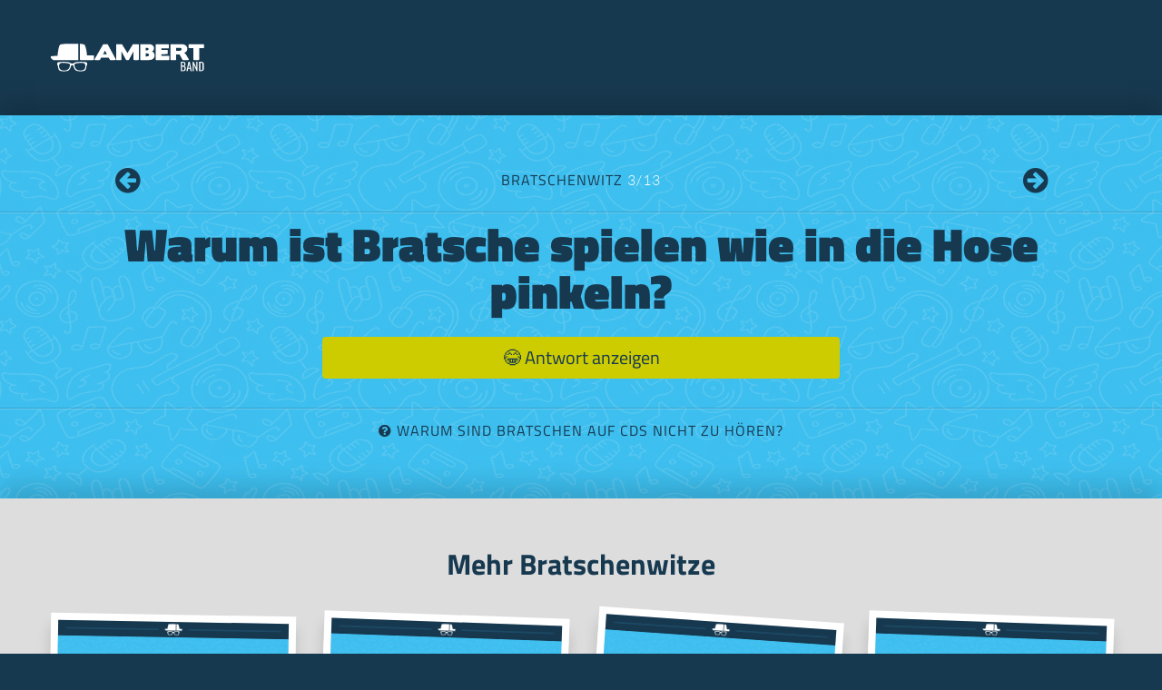

--- FILE ---
content_type: image/svg+xml
request_url: https://www.lambert-band.de/assets/img/lambert-band-logo.svg
body_size: 3713
content:
<?xml version="1.0" encoding="utf-8"?>
<!-- Generator: Adobe Illustrator 15.1.0, SVG Export Plug-In . SVG Version: 6.00 Build 0)  -->
<!DOCTYPE svg PUBLIC "-//W3C//DTD SVG 1.1//EN" "http://www.w3.org/Graphics/SVG/1.1/DTD/svg11.dtd">
<svg version="1.1" id="Ebene_1" xmlns="http://www.w3.org/2000/svg" xmlns:xlink="http://www.w3.org/1999/xlink" x="0px" y="0px"
	 width="318.833px" height="58.5px" viewBox="0 0 318.833 58.5" enable-background="new 0 0 318.833 58.5" xml:space="preserve">
<g>
	<defs>
		<rect id="SVGID_1_" x="1.167" y="-14.667" width="389.534" height="83.375"/>
	</defs>
	<clipPath id="SVGID_2_">
		<use xlink:href="#SVGID_1_"  overflow="visible"/>
	</clipPath>
	<path clip-path="url(#SVGID_2_)" fill="#FFFFFF" d="M58.452,34.702c-8.22,0-6.709,0-6.709,0H40.286H7.716
		c0,0-6.543-2.861-6.543-7.496c-0.226-0.841,5.249-1.288,12.672-1.512c0.583-0.018,1.178-0.034,1.782-0.049
		c0.123-1.236,2.137-20.998,5.174-23.11c3.01-2.096,17.127-2.32,25.213-2.271c3.514-0.021,8.053,0.009,12.438,0.223
		c0,20.964,0.227,33.234,0,34.074"/>
	<path clip-path="url(#SVGID_2_)" fill="#FFFFFF" d="M19.807,42.75c0.941-1.439,2.523-2.334,7.488-2.334
		c1.098,0,2.352,0.041,3.829,0.132c8.425,0.489,9.781,2.271,10.024,2.871c0.01,0.026,1.119,3.293-2.152,8.794
		c-1.556,2.613-5.23,4.176-9.828,4.176c-2.398,0-4.775-0.458-6.357-1.227c-3.461-1.672-3.963-6.11-3.951-8.604
		C18.866,45.412,19.244,43.614,19.807,42.75 M50.903,43.355c0.216-0.536,1.572-2.318,9.998-2.808
		c1.473-0.091,2.73-0.132,3.828-0.132c4.965,0,6.548,0.895,7.488,2.334c0.563,0.864,0.946,2.669,0.946,3.809
		c0.011,2.493-0.487,6.932-3.948,8.604c-1.582,0.769-3.961,1.227-6.358,1.227c-4.597,0-8.272-1.563-9.829-4.176
		C49.756,46.711,50.862,43.445,50.903,43.355 M15.143,43.614c-0.027,1.046,0.355,1.456,0.662,1.787
		c0.095,0.105,0.183,0.195,0.246,0.305c0.144,0.242,0.248,0.543,0.306,0.896c1.262,7.651,1.546,8.693,4.743,10.376
		c1.537,0.809,4.686,1.351,7.842,1.351c2.462,0,6.016-0.325,8.972-1.866c4.308-2.245,5.911-10.009,5.99-10.398
		c0.005-0.035,0.13-0.962,2.098-0.962h0.121c1.868,0,1.999,0.927,2.009,1.026c0.068,0.325,1.674,8.083,5.98,10.334
		c2.955,1.541,6.51,1.866,8.972,1.866c3.156,0,6.31-0.542,7.841-1.351c3.203-1.683,3.487-2.731,4.748-10.376
		c0.057-0.353,0.158-0.653,0.301-0.896c0.067-0.109,0.151-0.199,0.254-0.31c0.303-0.326,0.682-0.742,0.66-1.782
		c-0.004-0.174,0-0.485,0.012-0.826c0.01-0.521,0.021-1.11,0.006-1.425c-0.096-1.547-1.462-2.172-2.152-2.288
		c-4.402-0.904-9.691-1.167-15.273-0.763l-0.288,0.021c-3.406,0.237-5.279,0.373-7.515,1.373c-0.52,0.231-1.052,0.495-1.525,0.736
		c-0.842,0.432-2.057,0.904-2.707,1.047c-0.264,0.059-0.527,0.116-0.764,0.163c-0.342,0.068-0.994,0.068-1.336,0
		c-0.236-0.047-0.5-0.104-0.762-0.163c-0.652-0.143-1.867-0.615-2.709-1.047c-0.469-0.241-1.004-0.505-1.52-0.736
		c-2.235-1-4.113-1.136-7.516-1.373l-0.295-0.021c-5.585-0.4-10.875-0.137-15.251,0.763c-0.709,0.116-2.077,0.746-2.166,2.293
		c-0.021,0.315-0.006,0.899,0.005,1.42C15.137,43.128,15.147,43.44,15.143,43.614"/>
	<path clip-path="url(#SVGID_2_)" fill="#FFFFFF" d="M297.838,34.419c-0.338,0-0.635-0.127-0.889-0.381s-0.381-0.551-0.381-0.89
		V9.57h-8.762c-0.369,0-0.672-0.127-0.912-0.381s-0.358-0.563-0.358-0.931V2.501c0-0.339,0.118-0.636,0.358-0.89
		s0.543-0.381,0.912-0.381H317.1c0.366,0,0.678,0.127,0.932,0.381s0.381,0.551,0.381,0.89v5.757c0,0.367-0.127,0.677-0.381,0.931
		S317.466,9.57,317.1,9.57h-8.721v23.579c0,0.339-0.12,0.636-0.36,0.89c-0.239,0.254-0.543,0.381-0.909,0.381H297.838z
		 M260.637,8.808v6.308h5.08c2.061,0,3.626-0.239,4.699-0.72c1.072-0.479,1.607-1.34,1.607-2.582c0-1.044-0.408-1.806-1.227-2.286
		c-0.818-0.479-2.004-0.72-3.556-0.72H260.637z M260.891,22.693v10.456c0,0.339-0.127,0.636-0.381,0.89s-0.564,0.381-0.931,0.381
		h-9.397c-0.34,0-0.636-0.127-0.89-0.381s-0.381-0.551-0.381-0.89V2.501c0-0.339,0.127-0.636,0.381-0.89s0.55-0.381,0.89-0.381
		h21.25c3.641,0,6.562,0.805,8.762,2.412c2.371,1.751,3.557,4.051,3.557,6.901c0,3.217-0.973,5.545-2.921,6.983
		c-0.479,0.368-1.037,0.715-1.672,1.038c-0.636,0.324-1.333,0.613-2.095,0.867c0.902,0.481,1.672,1.003,2.307,1.567
		s1.164,1.129,1.587,1.692l5.8,9.779c0.282,0.48,0.303,0.925,0.064,1.333c-0.241,0.41-0.629,0.614-1.166,0.614h-10.752
		c-0.226,0-0.444-0.07-0.655-0.212c-0.212-0.141-0.375-0.311-0.487-0.509l-5.419-10.074l0.043,0.085
		c-0.112-0.142-0.233-0.282-0.36-0.423c-0.127-0.142-0.26-0.255-0.401-0.34c-0.226-0.169-1.101-0.254-2.625-0.254H260.891z
		 M219.668,34.419c-0.339,0-0.635-0.127-0.889-0.381s-0.381-0.551-0.381-0.89V2.501c0-0.339,0.127-0.636,0.381-0.89
		s0.55-0.381,0.889-0.381h24.68c0.34,0,0.635,0.127,0.889,0.381c0.255,0.254,0.382,0.551,0.382,0.89v6.18
		c0,0.367-0.127,0.677-0.382,0.931c-0.254,0.254-0.549,0.382-0.889,0.382h-14.224v3.387h12.149c0.338,0,0.636,0.127,0.89,0.381
		s0.381,0.55,0.381,0.889v6.097c0,0.366-0.127,0.677-0.381,0.931s-0.552,0.381-0.89,0.381L230.125,22.1v3.556h15.367
		c0.366,0,0.67,0.127,0.909,0.382c0.24,0.254,0.361,0.564,0.361,0.932v6.18c0,0.339-0.121,0.636-0.361,0.89
		c-0.239,0.254-0.543,0.381-0.909,0.381H219.668z M197.703,8.808V14.1h2.582c1.073,0,1.94-0.268,2.604-0.805
		c0.662-0.536,0.994-1.128,0.994-1.778c0-0.732-0.318-1.368-0.953-1.905c-0.635-0.534-1.502-0.804-2.603-0.804H197.703z
		 M197.703,20.535v6.308h2.921c1.186,0,2.166-0.282,2.941-0.847c0.776-0.564,1.164-1.313,1.164-2.244c0-0.987-0.367-1.771-1.1-2.35
		c-0.734-0.578-1.693-0.867-2.879-0.867H197.703z M187.669,34.419c-0.338,0-0.635-0.127-0.89-0.381
		c-0.254-0.254-0.381-0.551-0.381-0.89V2.501c0-0.339,0.127-0.636,0.381-0.89c0.255-0.254,0.552-0.381,0.89-0.381h17.103
		c1.468,0,2.801,0.19,4,0.571s2.279,0.938,3.24,1.672c0.986,0.791,1.741,1.672,2.264,2.646c0.521,0.974,0.783,2.095,0.783,3.364
		c0,1.554-0.338,2.921-1.017,4.107c-0.677,1.185-1.735,2.145-3.174,2.878c1.467,0.593,2.582,1.327,3.344,2.201
		c1.411,1.638,2.116,3.74,2.116,6.308c0,2.852-1.086,5.165-3.26,6.943c-2.061,1.665-4.74,2.497-8.043,2.497H187.669z M182.264,1.231
		c0.367,0,0.678,0.127,0.932,0.381s0.381,0.551,0.381,0.89v30.647c0,0.339-0.127,0.636-0.381,0.89s-0.564,0.381-0.932,0.381h-8.466
		c-0.366,0-0.678-0.127-0.932-0.381c-0.255-0.254-0.382-0.551-0.382-0.89V16.597l-9.186,17.102
		c-0.113,0.198-0.281,0.368-0.508,0.509c-0.227,0.142-0.438,0.212-0.635,0.212h-3.979c-0.199,0-0.41-0.07-0.636-0.212
		c-0.226-0.141-0.396-0.311-0.508-0.509l-9.144-17.059v16.509c0,0.339-0.127,0.636-0.382,0.89c-0.254,0.254-0.565,0.381-0.931,0.381
		h-8.467c-0.367,0-0.678-0.127-0.932-0.381s-0.381-0.551-0.381-0.89V2.501c0-0.339,0.127-0.636,0.381-0.89s0.564-0.381,0.932-0.381
		h9.906c0.17,0,0.373,0.063,0.613,0.19s0.402,0.274,0.487,0.444l11.091,17.991l10.964-17.991c0.113-0.17,0.282-0.317,0.509-0.444
		c0.226-0.127,0.437-0.19,0.635-0.19H182.264z M109.817,22.1h7.875l-3.811-7.365L109.817,22.1z M124.846,34.419
		c-0.199,0-0.418-0.07-0.656-0.212c-0.24-0.141-0.402-0.311-0.487-0.509l-2.159-4.147h-15.874l-2.159,4.147
		c-0.113,0.198-0.283,0.368-0.508,0.509c-0.227,0.142-0.452,0.212-0.678,0.212h-8.762c-0.565,0-0.975-0.197-1.229-0.593
		c-0.254-0.395-0.24-0.832,0.042-1.313l17.399-30.606c0.084-0.169,0.254-0.323,0.508-0.466c0.254-0.141,0.465-0.211,0.635-0.211
		h7.493c0.196,0,0.407,0.07,0.635,0.211c0.226,0.143,0.394,0.312,0.509,0.509l16.381,30.605c0.227,0.481,0.227,0.911,0,1.292
		c-0.226,0.381-0.621,0.571-1.185,0.571H124.846z M76.468,24.598H89.6c0.338,0,0.642,0.12,0.91,0.36
		c0.268,0.239,0.402,0.544,0.402,0.91v7.28c0,0.339-0.127,0.636-0.381,0.89s-0.551,0.381-0.889,0.381H63.184
		c-0.367,0-0.677-0.127-0.931-0.381s-0.381-0.551-0.381-0.89V0.436c1.435,0.215,7.748,0.271,9.737,2.23
		C73.282,4.311,76.223,16.15,76.468,24.598"/>
	<path clip-path="url(#SVGID_2_)" fill="#FFFFFF" d="M310.69,55.787V40.089h1.484c0.926,0,1.606,0.142,2.045,0.425
		c0.438,0.284,0.726,0.724,0.863,1.315c0.139,0.592,0.207,1.448,0.207,2.566v6.401c0,1.298-0.053,2.267-0.158,2.908
		c-0.105,0.641-0.374,1.147-0.803,1.521c-0.43,0.373-1.124,0.561-2.081,0.561H310.69z M307.94,57.757h4.503
		c2.011,0,3.451-0.531,4.319-1.594c0.867-1.063,1.302-2.682,1.302-4.855v-7.253c0-2.06-0.442-3.577-1.326-4.551
		c-0.884-0.973-2.389-1.46-4.514-1.46h-4.284V57.757z M295.09,57.757h2.336V44.299l5.671,13.458h1.752V38.044h-2.287v13.093
		l-5.599-13.093h-1.873V57.757z M285.94,50.822l1.631-8.884l1.654,8.884H285.94z M282.045,57.757h2.58l0.949-4.965h4.016l0.9,4.965
		h2.604l-4.209-19.713h-2.653L282.045,57.757z M273.115,55.787v-7.423h1.631c1.168,0,2.011,0.313,2.531,0.937
		c0.519,0.625,0.778,1.57,0.778,2.835c0,0.894-0.09,1.598-0.268,2.118c-0.179,0.519-0.49,0.904-0.938,1.156
		c-0.446,0.251-1.074,0.377-1.885,0.377H273.115z M273.115,46.27v-6.181h0.657c1.055,0,1.85,0.057,2.385,0.17
		c0.536,0.114,0.938,0.377,1.205,0.791s0.4,1.058,0.4,1.936c0,1.199-0.219,2.048-0.656,2.543c-0.438,0.494-1.225,0.741-2.36,0.741
		H273.115z M270.365,57.757h5.257c1.703,0,2.973-0.495,3.809-1.485c0.836-0.988,1.254-2.367,1.254-4.137
		c0-1.411-0.268-2.527-0.803-3.346c-0.537-0.819-1.389-1.367-2.557-1.644c1.882-0.259,2.823-1.646,2.823-4.16
		c0-1.688-0.431-2.934-1.289-3.736c-0.861-0.803-2.183-1.205-3.968-1.205h-4.526V57.757z"/>
</g>
</svg>
